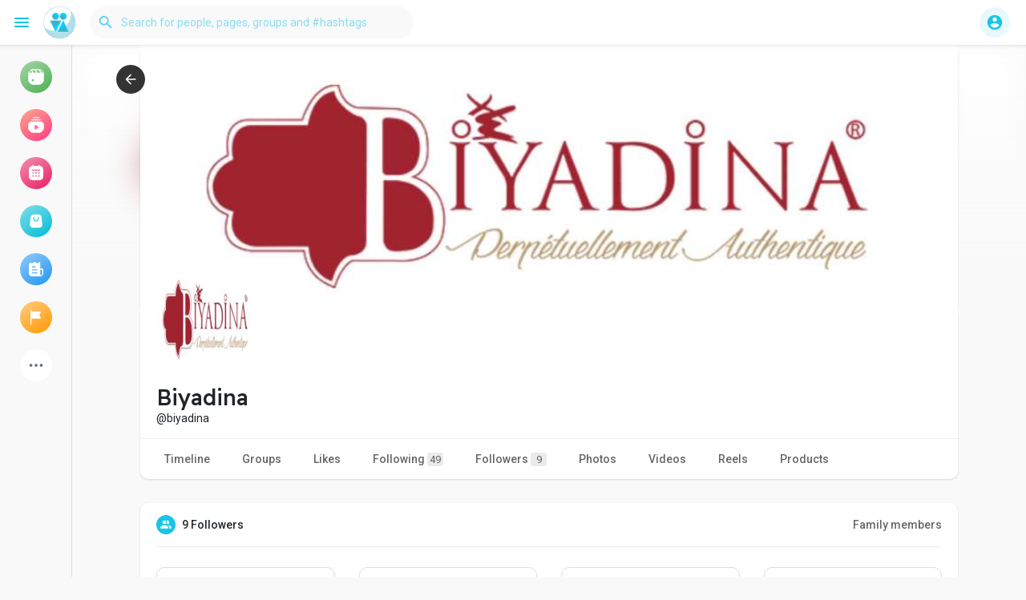

--- FILE ---
content_type: text/html; charset=utf-8
request_url: https://www.google.com/recaptcha/api2/aframe
body_size: 268
content:
<!DOCTYPE HTML><html><head><meta http-equiv="content-type" content="text/html; charset=UTF-8"></head><body><script nonce="CK94KLWV9tgYGYKx_neo4A">/** Anti-fraud and anti-abuse applications only. See google.com/recaptcha */ try{var clients={'sodar':'https://pagead2.googlesyndication.com/pagead/sodar?'};window.addEventListener("message",function(a){try{if(a.source===window.parent){var b=JSON.parse(a.data);var c=clients[b['id']];if(c){var d=document.createElement('img');d.src=c+b['params']+'&rc='+(localStorage.getItem("rc::a")?sessionStorage.getItem("rc::b"):"");window.document.body.appendChild(d);sessionStorage.setItem("rc::e",parseInt(sessionStorage.getItem("rc::e")||0)+1);localStorage.setItem("rc::h",'1769004670723');}}}catch(b){}});window.parent.postMessage("_grecaptcha_ready", "*");}catch(b){}</script></body></html>